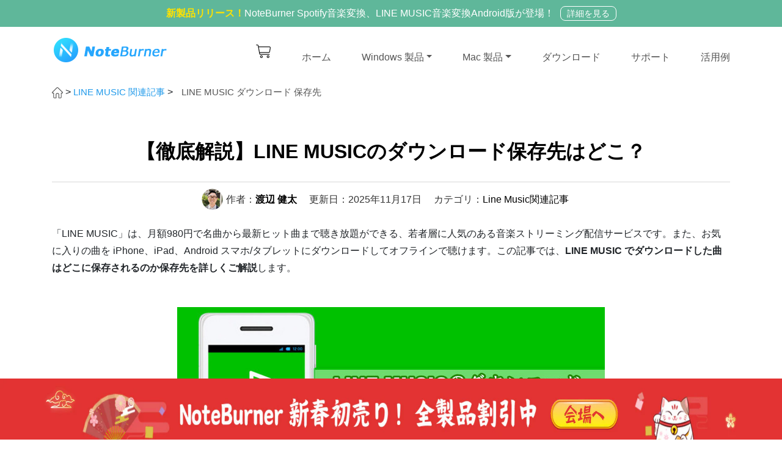

--- FILE ---
content_type: text/html; charset=utf-8
request_url: https://www.noteburner.jp/line-music/where-is-line-music-saved.html
body_size: 11279
content:
<!DOCTYPE html>
<html lang="ja">
  <head>
    <meta charset="utf-8">
    <meta http-equiv="X-UA-Compatible" content="IE=edge">
    <meta name="viewport" content="width=device-width, initial-scale=1">
    <meta name="keywords" lang="ja" content="LINE MUSIC ダウンロード 保存先, LINE MUSIC 保存先 どこ, line music 保存先 どこ iphone, line music 保存先 どこ android" />
    <meta name="description" lang="ja" content="LINE MUSICのダウンロード保存先はどこ？LINE MUSICはSD カードに保存できる？この記事では、LINE MUSICでダウンロードした曲はどこに保存されるかをご解説しています。" />
    <title>【徹底解説】LINE MUSICのダウンロード保存先はどこ？ | NoteBurner</title>
	<link rel="canonical" href="https://www.noteburner.jp/line-music/where-is-line-music-saved.html" />
	<meta property="og:locale" content="ja_JP" />
	<meta property="og:site_name" content="NoteBurner" />
	<meta property="og:type" content="website" />
	<meta property="og:title" content="【徹底解説】LINE MUSICのダウンロード保存先はどこ？| NoteBurner" />
	<meta property="og:description" content="LINE MUSICのダウンロード保存先はどこ？LINE MUSICはSD カードに保存できる？この記事では、LINE MUSICでダウンロードした曲はどこに保存されるかをご解説しています。" />
	<meta property="og:url" content="https://www.noteburner.jp/line-music/where-is-line-music-saved.html" />
	<meta property="og:image" content="https://www.noteburner.jp/new-images/articles/where-is-line-music-saved.jpg" />
	<meta name="twitter:card" content="summary_large_image" />
	<meta name="twitter:title" content="【徹底解説】LINE MUSICのダウンロード保存先はどこ？ | NoteBurner" />
	<meta name="twitter:description" content="LINE MUSICのダウンロード保存先はどこ？LINE MUSICはSD カードに保存できる？この記事では、LINE MUSICでダウンロードした曲はどこに保存されるかをご解説しています。" />
    <meta name="robots" content="index,follow,all" />
    <link rel="shortcut icon" href="/image-new/favicon.ico" type="image/x-icon" />
    <style type="text/css">@font-face {font-family:Open Sans;font-style:normal;font-weight:400;src:url(/cf-fonts/s/open-sans/5.0.20/cyrillic/400/normal.woff2);unicode-range:U+0301,U+0400-045F,U+0490-0491,U+04B0-04B1,U+2116;font-display:swap;}@font-face {font-family:Open Sans;font-style:normal;font-weight:400;src:url(/cf-fonts/s/open-sans/5.0.20/greek-ext/400/normal.woff2);unicode-range:U+1F00-1FFF;font-display:swap;}@font-face {font-family:Open Sans;font-style:normal;font-weight:400;src:url(/cf-fonts/s/open-sans/5.0.20/vietnamese/400/normal.woff2);unicode-range:U+0102-0103,U+0110-0111,U+0128-0129,U+0168-0169,U+01A0-01A1,U+01AF-01B0,U+0300-0301,U+0303-0304,U+0308-0309,U+0323,U+0329,U+1EA0-1EF9,U+20AB;font-display:swap;}@font-face {font-family:Open Sans;font-style:normal;font-weight:400;src:url(/cf-fonts/s/open-sans/5.0.20/latin-ext/400/normal.woff2);unicode-range:U+0100-02AF,U+0304,U+0308,U+0329,U+1E00-1E9F,U+1EF2-1EFF,U+2020,U+20A0-20AB,U+20AD-20CF,U+2113,U+2C60-2C7F,U+A720-A7FF;font-display:swap;}@font-face {font-family:Open Sans;font-style:normal;font-weight:400;src:url(/cf-fonts/s/open-sans/5.0.20/latin/400/normal.woff2);unicode-range:U+0000-00FF,U+0131,U+0152-0153,U+02BB-02BC,U+02C6,U+02DA,U+02DC,U+0304,U+0308,U+0329,U+2000-206F,U+2074,U+20AC,U+2122,U+2191,U+2193,U+2212,U+2215,U+FEFF,U+FFFD;font-display:swap;}@font-face {font-family:Open Sans;font-style:normal;font-weight:400;src:url(/cf-fonts/s/open-sans/5.0.20/greek/400/normal.woff2);unicode-range:U+0370-03FF;font-display:swap;}@font-face {font-family:Open Sans;font-style:normal;font-weight:400;src:url(/cf-fonts/s/open-sans/5.0.20/hebrew/400/normal.woff2);unicode-range:U+0590-05FF,U+200C-2010,U+20AA,U+25CC,U+FB1D-FB4F;font-display:swap;}@font-face {font-family:Open Sans;font-style:normal;font-weight:400;src:url(/cf-fonts/s/open-sans/5.0.20/cyrillic-ext/400/normal.woff2);unicode-range:U+0460-052F,U+1C80-1C88,U+20B4,U+2DE0-2DFF,U+A640-A69F,U+FE2E-FE2F;font-display:swap;}</style>
    <meta name="referrer" content="no-referrer">
<link rel="stylesheet" href="/css/bootstrap.min.css">
    <link rel="stylesheet" href="/css-new/common.css">
    <link rel="stylesheet" href="/css-new/header.css">
    <link rel="stylesheet" href="/css-new/Footer.css">
    <link rel="stylesheet" href="/css-new/ArticleDetails1.css">
	<link rel="stylesheet" href="/css-new/lang-select-author.css">

  <!-- Google Tag Manager -->
<script type="4dee4f9a441e0b9d901f6919-text/javascript">(function(w,d,s,l,i){w[l]=w[l]||[];w[l].push({'gtm.start':
new Date().getTime(),event:'gtm.js'});var f=d.getElementsByTagName(s)[0],
j=d.createElement(s),dl=l!='dataLayer'?'&l='+l:'';j.async=true;j.src=
'https://www.googletagmanager.com/gtm.js?id='+i+dl;f.parentNode.insertBefore(j,f);
})(window,document,'script','dataLayer','GTM-5R8W6B8');</script>
<!-- End Google Tag Manager -->
    </head>
  <body class="wrap" id="app">
        <!-- Google Tag Manager (noscript) -->
<noscript><iframe src="https://www.googletagmanager.com/ns.html?id=GTM-5R8W6B8"
height="0" width="0" style="display:none;visibility:hidden"></iframe></noscript>
<!-- End Google Tag Manager (noscript) -->
      <div class="toTopImg"><img src="/image-new/top.png" alt="ページの上部に戻る" /></div>
 <header class="header" style="overflow:hidden"><!-- #BeginLibraryItem "/Library/nav-new.lbi" -->
<div class="promo-banner">
    <p><span class="hint">新製品リリース！</span>NoteBurner Spotify音楽変換、LINE MUSIC音楽変換Android版が登場！<span class="promo-details-button"><a href="/products-android.html">詳細を見る</a></span></p>
</div>
<nav class="w1110 navbar navbar-expand-lg navbar-light">
<a class="navbar-brand" href="/"><img src="/image-new/logo.png" class="d-inline-block align-top" alt="NoteBurner のロゴ" /></a>
<div>
<a class="d-inline d-lg-none" href="/order.html"><img src="/image-new/buy_01.png" alt="ストア" /></a>
<button class="navbar-toggler" type="button" data-toggle="collapse" data-target="#navbarSupportedContent" aria-controls="navbarSupportedContent" aria-expanded="false" aria-label="Toggle navigation">
<span class="navbar-toggler-icon"></span>
</button>
</div>
<div class="collapse navbar-collapse" id="navbarSupportedContent">
<ul class="navbar-nav">
<li class="nav-item d-none d-lg-block"><a class="backgd-buy-Icon" href="/order.html"></a></li>
<li class="nav-item"><a class="nav-link" href="/">ホーム</a></li>
<li class="nav-item"><a class="nav-link dropdown-toggle" href="/products-win.html" role="button" data-toggle="dropdown" aria-haspopup="true" aria-expanded="false">Windows 製品</a>
<!-- dropdown -->
<div class="dropdown-menu d-lg-none" aria-labelledby="navbarDropdown">
<div class="dropdown-item product d-flex flex-row justify-content-start align-items-center">
<a class="title" href="/noteburner-music-one.html">NoteBurner Music One</a>
</div>
<div class="dropdown-item product d-flex flex-row justify-content-start align-items-center">
<a class="title" href="/amazon-music-recorder-for-windows.html">Amazon Music 変換ソフト</a>
</div>
<div class="dropdown-item product d-flex flex-row justify-content-start align-items-center">
<a class="title" href="/youtube-music-converter-for-windows.html">YouTube Music 変換ソフト</a>
</div>
<div class="dropdown-item product d-flex flex-row justify-content-start align-items-center">
<a class="title" href="/itunes-drm-audio-converter-for-windows.html">Apple Music 変換ソフト</a>
</div>
<div class="dropdown-item product d-flex flex-row justify-content-start align-items-center">
<a class="title" href="/spotify-music-converter-for-windows.html">Spotify 変換ソフト</a>
</div>
<div class="dropdown-item product d-flex flex-row justify-content-start align-items-center">
<a class="title" href="/line-music-converter-for-windows.html">LINE MUSIC 変換ソフト</a>
</div>
<div class="dropdown-item product d-flex flex-row justify-content-start align-items-center">
<a class="title" href="https://www.noteburner-video.jp/amazon-video-downloader-for-windows.html" target="_blank">Prime Video 動画ダウンローダー</a>
</div>
<div class="dropdown-item product d-flex flex-row justify-content-start align-items-center">
<a class="title" href="https://www.noteburner-video.jp/netflix-video-downloader-for-windows.html" target="_blank">Netflix 動画ダウンローダー</a>
</div>
<div class="dropdown-item product d-flex flex-row justify-content-start align-items-center">
<a class="title" href="https://www.noteburner-video.jp/youtube-video-downloader-for-windows.html" target="_blank">YouTube 動画ダウンローダー</a>
</div>
</div>
<!-- hover nav link -->
<div class="nav-link-detail">
<div class="d-flex flex-row justify-content-center">
<div class="nav-link-detail-1">
<div class="product-detail-title">音楽変換ソフト（Windows 版）</div>
<hr/>
<div class="product d-flex flex-row justify-content-start align-items-center">
<a class="title" href="/noteburner-music-one.html">NoteBurner Music One</a>
<img class="product-img" src="/image-new/Label_02.png" alt="新製品" />
<a href="https://www.noteburner.com/noteburner-music-one.exe" class="blue-btn click-download action-btn-small rounded-pill flex-row-center">無料体験</a>
<a href="#" onclick="if (!window.__cfRLUnblockHandlers) return false; window.open('https://www.syncios.com/ja/buy-nb-one.html', '_blank');" class="orange-btn click-buy action-btn-small rounded-pill flex-row-center" data-cf-modified-4dee4f9a441e0b9d901f6919-="">今購入</a>
</div>
<div class="product d-flex flex-row justify-content-start align-items-center">
<a class="title" href="/itunes-drm-audio-converter-for-windows.html">Apple Music 変換ソフト</a>
<img class="product-img" src="/image-new/Label_01.png" alt="超人気製品" />
<a href="https://www.noteburner.com/nb-audio-recorder.exe" class="blue-btn click-download action-btn-small rounded-pill flex-row-center">無料体験</a>
<a href="#" onclick="if (!window.__cfRLUnblockHandlers) return false; window.open('https://www.syncios.com/ja/buy-nb-apc-win.html', '_blank');" class="orange-btn click-buy action-btn-small rounded-pill flex-row-center" data-cf-modified-4dee4f9a441e0b9d901f6919-="">今購入</a>
</div>
<div class="product d-flex flex-row justify-content-start align-items-center">
<a class="title" href="/spotify-music-converter-for-windows.html">Spotify 変換ソフト</a>
<a href="https://www.noteburner.com/noteburner-sp-music-converter.exe" class="blue-btn click-download action-btn-small rounded-pill flex-row-center">無料体験</a>
<a href="#" onclick="if (!window.__cfRLUnblockHandlers) return false; window.open('https://www.syncios.com/ja/buy-nb-spc-win.html', '_blank');" class="orange-btn click-buy action-btn-small rounded-pill flex-row-center" data-cf-modified-4dee4f9a441e0b9d901f6919-="">今購入</a>
</div>
<div class="product d-flex flex-row justify-content-start align-items-center">
<a class="title" href="/youtube-music-converter-for-windows.html">YouTube Music 変換ソフト</a>
<a href="https://www.noteburner.com/noteburner-youtube-music-converter.exe" class="blue-btn click-download action-btn-small rounded-pill flex-row-center">無料体験</a>
<a href="/order-youtube-music-converter-for-windows.html" class="orange-btn click-buy action-btn-small rounded-pill flex-row-center">今購入</a>
</div>
<div class="product d-flex flex-row justify-content-start align-items-center">
<a class="title" href="/amazon-music-recorder-for-windows.html">Amazon Music 変換ソフト</a>
<a href="https://www.noteburner.com/noteburner-amazon-music-recorder.exe" class="blue-btn click-download action-btn-small rounded-pill flex-row-center">無料体験</a>
<a href="/order-amazon-music-recorder-for-windows.html" class="orange-btn click-buy action-btn-small rounded-pill flex-row-center">今購入</a>
</div>
<div class="product d-flex flex-row justify-content-start align-items-center">
<a class="title" href="/line-music-converter-for-windows.html">LINE MUSIC 変換ソフト</a>
<a href="https://www.noteburner.com/noteburner-line-music-converter.exe" class="blue-btn click-download action-btn-small rounded-pill flex-row-center">無料体験</a>
<a href="/order-line-music-converter-for-windows.html" class="orange-btn click-buy action-btn-small rounded-pill flex-row-center">今購入</a>
</div>

</div>
<div class="product nav-link-detail-3" style="margin:0 35px;">
<div class="product-detail-title">動画ダウンロードソフト（Windows 版）</div>
<hr/>
<div class="product d-flex flex-row justify-content-start align-items-center">
<a class="title" href="https://www.noteburner-video.jp/amazon-video-downloader-for-windows.html" target="_blank">Prime Video ダウンローダー</a>
<img class="product-img" src="/image-new/Label_01.png" alt="超人気製品" />
</div>
<div class="product d-flex flex-row justify-content-start align-items-center">
<a class="title" href="https://www.noteburner-video.jp/netflix-video-downloader-for-windows.html" target="_blank">Netflix ダウンローダー</a>
</div>
<div class="product d-flex flex-row justify-content-start align-items-center">
<a class="title" href="https://www.noteburner-video.jp/youtube-video-downloader-for-windows.html" target="_blank">YouTube 動画ダウンローダー</a>
</div>
</div>
<div class="nav-link-detail-2">
<div class="product-detail-title d-flex flex-row justify-content-start align-items-center">
<span><img src="/image-new/new.png" alt="注目される新製品" /><br/>新登場！NoteBurner Music One</span>
</div>
<p>史上最強のストリーミング音楽MP3変換ソフト！Apple Music、Amazon Music、Spotify、YouTube Music、LINE MUSICなど、8個の主要なサブスク音楽配信サービスから音楽をダウンロードし放題！</p>
<div class="flex-row-between" style="width:100%;">
<a href="#" onclick="if (!window.__cfRLUnblockHandlers) return false; window.open('https://www.syncios.com/ja/buy-nb-one.html', '_blank');" class="orange-btn click-buy flex-row-center action-btn-big rounded-pill" data-cf-modified-4dee4f9a441e0b9d901f6919-="">今購入</a>
<a href="/noteburner-music-one.html" class="blue-btn flex-row-center action-btn-big rounded-pill">詳細を見る</a>
</div>
</div>
</div>
</div>
</li>
<li class="nav-item"><a class="nav-link dropdown-toggle" href="/products.html" role="button" data-toggle="dropdown" aria-haspopup="true" aria-expanded="false">Mac 製品</a>
<!-- dropdown -->
<div class="dropdown-menu d-lg-none" aria-labelledby="navbarDropdown">
<div class="dropdown-item product d-flex flex-row justify-content-start align-items-center">
<a class="title" href="/mac-amazon-music-recorder.html">Amazon Music 変換ソフト</a>
</div>
<div class="dropdown-item product d-flex flex-row justify-content-start align-items-center">
<a class="title" href="/mac-youtube-music-converter.html">YouTube Music 変換ソフト</a>
</div>
<div class="dropdown-item product d-flex flex-row justify-content-start align-items-center">
<a class="title" href="/mac-itunes-drm-audio-converter.html">Apple Music 変換ソフト</a>
</div>
<div class="dropdown-item product d-flex flex-row justify-content-start align-items-center">
<a class="title" href="/mac-spotify-music-converter.html">Spotify 変換ソフト</a>
</div>
<div class="dropdown-item product d-flex flex-row justify-content-start align-items-center">
<a class="title" href="/mac-line-music-converter.html">LINE MUSIC 変換ソフト</a>
</div>
<div class="dropdown-item product d-flex flex-row justify-content-start align-items-center">
<a class="title" href="/noteburner-music-one.html">NoteBurner Music One</a>
</div>
<div class="dropdown-item product d-flex flex-row justify-content-start align-items-center">
<a class="title" href="https://www.noteburner-video.jp/mac-amazon-video-downloader.html" target="_blank">Prime Video 動画ダウンローダー</a>
</div>
<div class="dropdown-item product d-flex flex-row justify-content-start align-items-center">
<a class="title" href="https://www.noteburner-video.jp/mac-netflix-video-downloader.html" target="_blank">Netflix 動画ダウンローダー</a>
</div>
</div>
<!-- hover nav link -->
<div class="nav-link-detail">
<div class="d-flex flex-row justify-content-center">
<div class="nav-link-detail-1">
<div class="product-detail-title">音楽変換ソフト（Mac 版）</div>
<hr/>
<div class="product d-flex flex-row justify-content-start align-items-center">
<a class="title" href="/mac-itunes-drm-audio-converter.html">Apple Music 変換ソフト</a>
<img class="product-img" src="/image-new/Label_01.png" alt="超人気製品" />
<a href="https://www.noteburner.com/nb-audio-recorder.dmg" class="blue-btn click-download action-btn-small rounded-pill flex-row-center">無料体験</a>
<a href="#" onclick="if (!window.__cfRLUnblockHandlers) return false; window.open('https://www.syncios.com/ja/buy-nb-apc-mac.html', '_blank');" class="orange-btn click-buy action-btn-small rounded-pill flex-row-center" data-cf-modified-4dee4f9a441e0b9d901f6919-="">今購入</a>
</div>
<div class="product d-flex flex-row justify-content-start align-items-center">
<a class="title" href="/mac-youtube-music-converter.html">YouTube Music 変換ソフト</a>
<a href="https://www.noteburner.com/noteburner-youtube-music-converter.dmg" class="blue-btn click-download action-btn-small rounded-pill flex-row-center">無料体験</a>
<a href="/order-mac-youtube-music-converter.html" class="orange-btn click-buy action-btn-small rounded-pill flex-row-center">今購入</a>
</div>
<div class="product d-flex flex-row justify-content-start align-items-center">
<a class="title" href="/mac-amazon-music-recorder.html">Amazon Music 変換ソフト</a>
<a href="https://www.noteburner.com/noteburner-amazon-music-recorder.dmg" class="blue-btn click-download action-btn-small rounded-pill flex-row-center">無料体験</a>
<a href="/order-mac-amazon-music-recorder.html" class="orange-btn click-buy action-btn-small rounded-pill flex-row-center">今購入</a>
</div>
<div class="product d-flex flex-row justify-content-start align-items-center">
<a class="title" href="/mac-spotify-music-converter.html">Spotify 変換ソフト</a>
<a href="https://www.noteburner.com/noteburner-sp-music-converter.dmg" class="blue-btn click-download action-btn-small rounded-pill flex-row-center">無料体験</a>
<a href="#" onclick="if (!window.__cfRLUnblockHandlers) return false; window.open('https://www.syncios.com/ja/buy-nb-spc-mac.html', '_blank');" class="orange-btn click-buy action-btn-small rounded-pill flex-row-center" data-cf-modified-4dee4f9a441e0b9d901f6919-="">今購入</a>
</div>
<div class="product d-flex flex-row justify-content-start align-items-center">
<a class="title" href="/mac-line-music-converter.html">LINE MUSIC 変換ソフト</a>
<a href="https://www.noteburner.com/noteburner-line-music-converter.dmg" class="blue-btn click-download action-btn-small rounded-pill flex-row-center">無料体験</a>
<a href="/order-mac-line-music-converter.html" class="orange-btn click-buy action-btn-small rounded-pill flex-row-center">今購入</a>
</div>
<div class="product d-flex flex-row justify-content-start align-items-center">
<a class="title" href="/noteburner-music-one.html">NoteBurner Music One</a>
<img class="product-img" src="/image-new/Label_02.png" alt="新製品" />
<a href="https://www.noteburner.com/noteburner-music-one.dmg" class="blue-btn click-download action-btn-small rounded-pill flex-row-center">無料体験</a>
<a href="#" onclick="if (!window.__cfRLUnblockHandlers) return false; window.open('https://www.syncios.com/ja/buy-nb-one.html', '_blank');" class="orange-btn click-buy action-btn-small rounded-pill flex-row-center" data-cf-modified-4dee4f9a441e0b9d901f6919-="">今購入</a>
</div>
</div>
<div class="product nav-link-detail-3" style="margin:0 35px;">
<div class="product-detail-title">動画ダウンロードソフト（Mac 版）</div>
<hr/>
<div class="product d-flex flex-row justify-content-start align-items-center">
<a class="title" href="https://www.noteburner-video.jp/mac-amazon-video-downloader.html" target="_blank">Prime Video ダウンローダー</a>
<img class="product-img" src="/image-new/Label_01.png" alt="超人気製品" />
</div>
<div class="product d-flex flex-row justify-content-start align-items-center">
<a class="title" href="https://www.noteburner-video.jp/mac-netflix-video-downloader.html" target="_blank">Netflix ダウンローダー</a>
</div>
<div class="product d-flex flex-row justify-content-start align-items-center">
<a class="title" href="https://www.noteburner-video.jp/mac-youtube-video-downloader.html" target="_blank">YouTube 動画ダウンローダー</a>
</div>
</div>
<div class="nav-link-detail-2">
<div class="product-detail-title d-flex flex-row justify-content-start align-items-center">
<span><img src="/image-new/new.png" alt="注目される新製品" /><br/>新登場！NoteBurner Music One</span>
</div>
<p>史上最強のストリーミング音楽MP3変換ソフト！Apple Music、Amazon Music、Spotify、YouTube Music、LINE MUSICなど、8個の主要なサブスク音楽配信サービスから音楽をダウンロードし放題！</p>
<div class="flex-row-between" style="width:100%;">
<a href="#" onclick="if (!window.__cfRLUnblockHandlers) return false; window.open('https://www.syncios.com/ja/buy-nb-one.html', '_blank');" class="orange-btn click-buy flex-row-center action-btn-big rounded-pill" data-cf-modified-4dee4f9a441e0b9d901f6919-="">今購入</a>
<a href="/noteburner-music-one.html" class="blue-btn flex-row-center action-btn-big rounded-pill">詳細を見る</a>
</div>
</div>
</div>
</div>
</li>
<li class="nav-item"><a class="nav-link" href="/download.html">ダウンロード</a></li>
<li class="nav-item"><a class="nav-link" href="/help.html">サポート</a></li>
<li class="nav-item"><a class="nav-link" href="/guide.html">活用例</a></li>
</ul>
</div>
</nav><!-- #EndLibraryItem --></header>
<div class="body-box">
        <div class="float-top">
          <div class="float-box flex-row-between">
            <h4>NoteBurner LINE MUSIC Converterを無料お試し</h4>
            <div class="flex-row-start">
                <a href="https://www.noteburner.com/noteburner-line-music-converter.exe" class="click-download green-btn btn" style="margin-right:20px;">
                  <span>ダウンロード</span>
                  <img src="/image-new/button_win.png" alt="NoteBurner LINE MUSIC Converter for Windowsをダウンロードする" />
                </a>
                <a href="https://www.noteburner.com/noteburner-line-music-converter.dmg" class="click-download blue-btn btn">
                  <span>ダウンロード</span>
                  <img src="/image-new/button_mac.png" alt="NoteBurner LINE MUSIC Converter for Macをダウンロードする" />
                </a>
            </div>
          </div>
        </div>
        <div class="artDet-title flex-row-start">
           <p><a href="/"><img src="/image-new/home.png" alt="ホーム" /></a> &gt; <a class="faq-cut-active" href="/line-music/">LINE MUSIC 関連記事</a> &gt; <label class="artDet-top-nav">LINE MUSIC ダウンロード 保存先</label></p>
        </div>
        <div class="artDet-content-box">
		
		<h1>【徹底解説】LINE MUSICのダウンロード保存先はどこ？</h1>
        <div class="ainfo">
			<div class="ainfo-item author-ainfo">
				<img src="/image-new/avatar/watanabekenta.jpg" alt="渡辺 健太" class="author-avatar-s">
				<span>作者：<span class="author"><a href="#writer">渡辺 健太</a></span></span>
			</div>
			<div class="ainfo-item">
				<span>更新日：2025年11月17日</span>
			</div>
			<div class="ainfo-item">
				<span>カテゴリ：<a href="/line-music/">Line Music関連記事</a></span>
			</div>
		</div>
		<p>「LINE MUSIC」は、月額980円で名曲から最新ヒット曲まで聴き放題ができる、若者層に人気のある音楽ストリーミング配信サービスです。また、お気に入りの曲を iPhone、iPad、Android スマホ/タブレットにダウンロードしてオフラインで聴けます。この記事では、<strong>LINE MUSIC でダウンロードした曲はどこに保存されるのか保存先を詳しくご解説</strong>します。</p>
		
            <div class="artdet-imgs-box"><img src="/new-images/articles/where-is-line-music-saved.jpg" alt="LINE MUSICのダウンロード保存先はどこ" /></div>
            
            <div class="directory">
            <span class="box-title">目次</span>
            <ul>
            <li><a href="#part1">LINE MUSIC のダウンロード保存先【iPhone】</a></li>
            <li><a href="#part2">LINE MUSIC のダウンロード保存先【Android】</a>
			　　<ul>
			        <li><a href="#part2-1">本体に保存する</a></li>
					<li><a href="#part2-2">SD カードに保存する</a></li>
			    </ul>
			</li>
            <li><a href="#part3">LINE MUSIC のダウンロード保存先【Windows・Mac】</a></li>
			<li><a href="#part4">まとめ</a></li>
            </ul>
            </div>
			
            <hr class="cp_line" />
			
			<h2><a name="part1"></a>LINE MUSIC のダウンロード保存先【iPhone】</h2>
			<p><strong>iPhone で LINE MUSIC の曲をダウンロードするには、ダウンロードしたい曲の右側にある「・・・」をタップし、「曲を保存」を選択すればダウンロードが開始</strong>されます。アルバムやプレイリストの場合、<strong>アルバムまたはプレイリストの詳細画面にある「↓」をタップすることで、一括ダウンロード</strong>できます。画像付きの解説は<a href="/line-music/how-to-download-line-music.html">こちらの記事</a>を参考にしてください。</p>
			<p>iPhone でダウンロードした LINE MUSIC の曲は iPhone 本体に保存する形となっています。そして、iOS の仕様により、LINE MUSIC アプリ内でダウンロードした曲は暗号化ファイルとして隠されているため、<strong>iPhone で LINE MUSIC のダウンロード保存先を確認したり、保存先を変更したりすることはできません</strong>。</p>
			
			<hr class="cp_line" />
			
			<h2><a name="part2"></a>LINE MUSIC のダウンロード保存先【Android】</h2>
			<p>Android スマホ/タブレットで LINE MUSIC から曲をダウンロードする手順は、iPhone でダウンロードする手順はと全く同じです。</p>
			
			<hr class="cp_line" />
			
			<h3><a name="part2-1"></a>本体に保存する</h3>
			<p><strong>Android で LINE MUSIC の曲をダウンロードするには、LINE MUSIC アプリを開いて、ダウンロードしたい曲の右側にある「・・・」をタップし、「曲を保存」を選択すればダウンロードが開始</strong>されます。アルバムやプレイリストの場合、<strong>アルバムまたはプレイリストの詳細画面にある「↓」をタップすることで、一括ダウンロード</strong>できます。これでダウンロードされた曲は暗号化ファイルとして Android 本体に保存されます。</p>			
			
			<h3><a name="part2-2"></a>SD カードに保存する</h3>
			
			<p>残念ですが、LINE MUSIC のダウンロード設定には、保存先を SD カードへ変更することができません。ただし、<strong>専門のソフトを使うことで、LINE MUSIC の曲を汎用性の高い MP3形式で保存しておけば、手軽に SD カードに保存</strong>できます。</p>
			
			<p><b>関連記事：</b><a href="/line-music/how-to-save-line-music-to-microsd-card.html">LINE MUSIC の音楽を SD カードに入れて聞く方法</a></p>
			
			<hr class="cp_line" />
			
			<h3><a name="part3"></a>LINE MUSIC のダウンロード保存先【Windows・Mac】</h3>
			
			<p><strong>LINE MUSIC は Windows パソコンまたは Mac 専用のアプリがないため、Windows / Mac に LINE MUSIC の曲をダウンロードするには、特化したソフトを使う必要があります。</strong>ここでは、<strong>LINE MUSIC の曲のダウンロード保存に特別設計された <a href="/line-music-converter-for-windows.html">NoteBurner LINE MUSIC Converter</a> </strong>をお勧めしたいと思います。</p>
			<p><b>関連記事：</b><a href="/line-music/how-to-listen-line-music-on-pc.html">PC で LINE MUSIC の音楽を聞く2つの方法</a></p>
			<p>この <a href="/line-music-converter-for-windows.html">NoteBurner LINE MUSIC Converter</a> は、Web 版 LINE MUSIC を搭載しており、LINE MUSIC アカウントでログインすれば、LINE MUSIC で配信される曲やアルバム、プレイリストなどをダウンロードし、高音質の <strong>MP3、AAC、WAV、FLAC、AIFF</strong> ファイルに変換して保存できます。<strong>曲のタグ情報もそのまま保持</strong>します。それだけではなく、<strong>最大10倍の変換速度</strong>で、一曲は約三十秒で変換済ませます。非常に使いやすくて役に立つソフトです。</p>
            <div class="feature_box">
            <div class="row pad20">
            <div class="col-xs-12 col-md-3">
            <img src="/image-new/line-music-logo.png" alt="NoteBurner LINE MUSIC Converterのロゴ" />
            </div>
            <div class="col-xs-12 col-md-6">
           <h5>NoteBurner LINE MUSIC Converter のできること</h5>
          <ul class="line01">
            <li><span></span>LINE MUSIC の曲を Windows / Mac にダウンロード保存。</li>
            <li><span></span>LINE MUSIC の曲を MP3、AAC、WAV、FLAC、AIFF、ALAC に変換可能。</li>
            <li><span></span>自動タグ付け！曲名、アルバム、アーティストなどを保持。</li>
            <li><span></span>最大10倍速の変換に対応。</li>
            <li><span></span>日本語対応。Windows 版と Mac 版も提供。</li>
          </ul>
          </div>
          <div class="col-xs-12 col-md-3">
            <a href="https://www.noteburner.com/noteburner-line-music-converter.exe" class="click-download green-btn btn mrg20">
              <span>ダウンロード</span>
              <img src="/image-new/button_win.png" alt="NoteBurner LINE MUSIC Converter for Windowsをダウンロードする" />
            </a>
            <a href="https://www.noteburner.com/noteburner-line-music-converter.dmg" class="click-download blue-btn btn mrg20">
              <span>ダウンロード</span>
              <img src="/image-new/button_mac.png" alt="NoteBurner LINE MUSIC Converter for Macをダウンロードする" />
            </a>
           <div class="artDet-availability">ウィルスなし、安全性確認済</div>
          </div>
         </div> 
        </div>

        <p>では、<a href="/line-music-converter-for-windows.html">NoteBurner LINE MUSIC Converter</a> を使って、Windows / Mac に LINE MUSIC の音楽をダウンロードする手順をご紹介します。早速、ソフトを Windows パソコンまたは Mac にダウンロードしてインストールしておきましょう。</p>
        <p>実行後の画面には、製品マニュアルの操作ビデオが表示されます。ここに、ビデオの下にある<b>「Line Music Web Player を開く」</b>ボタンをクリックして、自分の LINE アカウントをログインします。次は、下記の操作流れを参考にしてください。</p>
        <div class="contaienr artDet-step-one">
          <div class="row">
            <div class="col-xs-12 col-md-6 artDet-step-title">
              <h4><span class="circle-step">Step 1</span>出力先フォルダを設定する</h4>
			  <p>LINE MUSIC の音楽を変換するする前に、画面右上にある<b>歯車マーク</b>をクリックして、設定ウィンドウを開きます。出力形式には MP3、AAC、WAV、FLAC、AIFF5つの音声ファイル形式がありますが、自分のニーズに合った出力ファイル形式を一つ選択しましょう。そして、<strong>出力先フォルダを指定</strong> します。</p>
              <p>また、<b>出力フォルダを整理</b>という機能を利用すれば、変換された曲はアルバムやアーティストなどによって自動的に分類されます。</p>
            </div>
            <div class="col-xs-12 col-md-6">
              <img src="/new-images/articles/line-music-setting-to-mp3.jpg" alt="LINE MUSICの曲をダウンロードする前に出力先フォルダを設定する" />
            </div>
          </div>
        </div>
        <div class="contaienr artDet-step-one">
          <div class="row">
            <div class="col-xs-12 col-md-6 artDet-step-title">
              <h4><span class="circle-step">Step 2</span>ダウンロードしたい LINE MUSIC の音楽を追加する</h4>
              <p>メイン操作画面で、ダウンロードしたい LINE MUSIC の曲、アルバム、またはプレイリストを開いて、右下に<strong>音符のマーク</strong>をクリックします。すると、ダウンロードが可能な曲が自動的に識別され、変換リストに追加できます。</p>
              <p><span>ヒント：</span>左上部にある検索ボックスを利用して、ダウンロードしたい曲の名前、またはアーティストのクイック検索をすることも可能です。</p>
            </div>
            <div class="col-xs-12 col-md-6">
              <img src="/new-images/articles/add-line-music.jpg" alt="PC/MacにダウンロードしたいLINE MUSICの音楽を追加する" />
            </div>
          </div>
        </div>
        <div class="contaienr artDet-step-one">
          <div class="row">
            <div class="col-xs-12 col-md-6 artDet-step-title">
              <h4><span class="circle-step">Step 3</span>ダウンロードを開始する</h4>
              <p>追加ウィンドウで、ダウンロードしたい LINE MUSIC の曲を確認してから、下部にある<strong>「変換」</strong>ボタンをクリックしてください。すると、自動的にダウンロードと変換が行われます。しばらく待つと変換が完了します。変換完了後、上に<strong>時計のようなアイコン</strong>をクリックして、変換履歴を確認します。</p>
			  <p>変換履歴画面で、曲ファイルをクリックすると、曲を再生できます。また、フォルダのアイコンをクリックしてダウンロードされた LINE MUSIC の音楽の保存場所が開かれます。これで、LINE MUSIC の曲を Windows / Mac にダウンロード保存完了です。</p>
            </div>
            <div class="col-xs-12 col-md-6">
              <img src="/new-images/articles/converting-line-music.jpg" alt="LINE MUSICのダウンロードを開始する" />
            </div>
          </div>
        </div>
		
        <h2><a name="part4"></a>まとめ</h2>
        <p>以上、LINE MUSIC の曲のダウンロードする方法とダウンロードした曲の保存先はどこかについて説明しました。</p>
		<p>LINE MUSIC の曲を Android / iOS 端末または Windows / Mac にダウンロードしておけば、Wi-Fi 環境がなくても通信量を気にせず音楽を楽しむことができます。LINE MUSIC でよく音楽を楽しんでいる方は、ぜひダウンロードする機能を活用してください。</p>
		<p><strong>LINE MUSIC から自分の好きな曲を永久に保存したいとお考えの方には、<a href="/line-music-converter-for-windows.html">NoteBurner LINE MUSIC Converter</a> がおすすめです。</strong></p>
		<h3>NoteBurner LINE MUSIC Converter を使うメリットとは？</h3>
		<p>NoteBurner LINE MUSIC Converter は使いやすくて高音質な LINE MUSIC 変換できるソフトであり、LINE MUSIC からお気に入りの音楽をダウンロードして MP3 や AAC、WAV、FLAC、AIFF、ALACなどに変換できます。<strong>変換された LINE MUSIC の曲はパソコンではなく、スマホやウォークマンなどに導入してオフラインでも再生できます。</strong>もちろん、LINE MUSIC を<strong>解約しても、このソフトでダウンロードした曲はいつでも、どこでも聞けます。</strong></p>
		<p>さらに、NoteBurner LINE MUSIC Converter は Web 版 LINE MUSIC を埋め込み、LINE MUSIC の配信されている曲をオンラインで再生できて、<strong>PC 専用 LINE MUSIC アプリとして日々使われることも可能になります。</strong></p>
		<p>なお、NoteBurner LINE MUSIC Converter は有料ソフトで、一か月間ライセンスを買うには <strong>1,980円（税抜き）</strong>かかります。ただし、<strong>音楽アルバム CD 一枚の価格で、数千万曲までもダウンロード保存できるなんて、とんでもないことですよ。</strong>また、無料体験で各曲1分しか変換できませんが、着うたや BGM の利用のためにはお金を使わない無料体験版が十分です。無料体験版のダウンロードと有料版の購入はこちらです。</p> 
        <div class="artDet-download">
          <div class="container artDet-download-buttons">
            <div class="row">
              <div class="col-xs-12 col-lg-6">
                <a class="download-type">NoteBurner LINE MUSIC Converter for Windows:</a>
                <div class="flex-row-start artDet-buttons">
                  <a href="https://www.noteburner.com/noteburner-line-music-converter.exe" class="click-download green-btn btn" style="margin-right:20px;">
                    <span>ダウンロード</span>
                    <img src="/image-new/button_win.png" alt="NoteBurner LINE MUSIC Converter for Windows をダウンロードする" />
                  </a>
                  <a href="/order-line-music-converter-for-windows.html" class="click-buy normal-btn btn" style="color:#000">
                    <span>今すぐ購入</span>
                    <img src="/image-new/button_buy_02.png" alt="NoteBurner LINE MUSIC Converter for Windows を購入する" />
                  </a>
                </div>
              </div>
              <div class="col-xs-12 col-lg-6 artDet-btn-box">
                <a class="download-type">NoteBurner LINE MUSIC Converter for Mac:</a>
                <div class="flex-row-start artDet-buttons">
                    <a href="https://www.noteburner.com/noteburner-line-music-converter.dmg" class="click-download blue-btn btn" style="margin-right:20px;">
                      <span>ダウンロード</span>
                      <img src="/image-new/button_mac.png" alt="NoteBurner LINE MUSIC Converter for Mac をダウンロードする" />
                    </a>
                    <a href="/order-mac-line-music-converter.html" class="click-buy normal-btn btn" style="color:#000">
                      <span>今すぐ購入</span>
                      <img src="/image-new/button_buy_02.png" alt="NoteBurner LINE MUSIC Converter for Mac を購入する" />
                    </a>
                </div>
              </div>
            </div>
          </div>
        </div>
            <p> ※ LINE ミュージックなどの音楽配信サービスのコンテンツは著作権を有しています。あくまで個人の鑑賞用であり、無断での転用は禁じられています。また、NoteBurner は LINE ミュージックと提携は結んでおらず、こちらのコンテンツはお客様の使いやすさ向上のためのページであり、本製品を宣伝するものでは一切ございませんのでご了承ください。</p>
            
            <p>※音楽の録音につきましては、動作検証がされておりますが、LINE ミュージックの仕様は日々変更されており、すべての環境での音楽保存を保証するものではございません。</p>
            <h5 id="writer">執筆者</h5>
        <div class="p-authorBox">
            <div class="p-authorBox__l">
                <img alt="渡辺健太のアバター" src="/image-new/avatar/watanabekenta.jpg" class="avatar" />
                <a href="/writer/watanabekenta.html" class="p-authorBox__name">渡辺 健太</a>
            </div>
            <div class="p-authorBox__r">
                <p class="p-authorBox__desc">
					<b>10年以上の執筆経験を持つ / 音楽ストリーミング愛好家 / 熱心な研究者</b><br>
                    渡辺 健太さんは、音楽ストリーミングサービスの専門家であり、特にApple Music、YouTube Music、Spotify、LINE MUSIC、Amazon Musicなどに精通しています。彼は、長年にわたり多様な音楽配信サービスを利用してきた豊富な経験を持ち、その知識と情熱を活かして執筆しています。渡辺さんは、業界の最新動向や技術開発に常に目を光らせ、最新かつ関連性の高い洞察を提供することで、読者にとって役立つ情報を届けています。
                </p>
            </div>
        </div>
		<hr class="cp_line" />
            
		<div class="tb motto">
<div class="tc"><img src="/new-images/en/convert-amazon-music.png" width="300" height="300" alt="Amazon Music を MP3 に変換するためのソフト" /></div>
<div class="tc">
<h3>Amazon Music Converter</h3>
<span class="bl">史上最強の Amazon Music 変換ソフト！Amazon Music で聴ける曲を録音して高音質の MP3、AAC、WAV、FLAC、AIFF ファイルに変換！さらに、曲の ID タグ情報も保持したまま！</span><br/><a href="/amazon-music-recorder-for-windows.html"><i class="goformore"></i> 詳細を見てみる &gt;&gt;</a></div>
</div>
		<div class="artDet-footer-box ">
        <h5>関連する記事</h5>
        <div class="row ">
          <div class="col-xs-12 col-md-6 ">
            <ul>
              <li><span></span><a href="/amazon-music/burn-prime-music-to-cd.html">Prime Music を CD に焼く方法</a></li>
              <li><span></span><a href="/apple-music/how-to-burn-apple-music-to-cd.html">Apple Music を CD に焼く方法</a></li>
              <li><span></span><a href="/spotify-music/how-to-burn-spotify-music-to-cd.html">Spotify を CD に焼く方法</a></li>
			  <li><span></span><a href="/amazon-music/convert-amazon-music-unlimited-to-mp3.html">Amazon Music Unlimited を MP3 に変換</a></li>
              <li><span></span><a href="/apple-music/save-apple-music-in-mp3.html">Apple Music を MP3 に変換</a></li>
              <li><span></span><a href="/spotify-music/how-to-convert-spotify-music-to-mp3.html">Spotify で聴ける曲を MP3 に変換</a></li>
            </ul>
          </div>
          <div class="col-xs-12 col-md-6 ">
            <ul>
              <li><span></span><a href="/amazon-music/copy-prime-music-to-usb.html">Prime Music を USB メモリにコピー</a></li>
			  <li><span></span><a href="/apple-music/how-to-transfer-apple-music-to-usb.html">Apple Music を USB メモリにコピー</a></li>
              <li><span></span><a href="/spotify-music/how-to-copy-spotify-music-to-usb.html">Spotify での音楽 USB メモリにコピー</a></li>
              <li><span></span><a href="/apple-music/copy-apple-music-to-sd-card.html">SD カードに Apple Music での音楽を入れる方法</a></li>
              <li><span></span><a href="/spotify-music/how-to-save-spotify-music-to-microsd-card.html">Spotify での曲を SD カードに入れる</a></li>
              <li><span></span><a href="/amazon-music/convert-prime-music-to-mp3.html">Amazon Prime Music を MP3 でダウンロードする方法</a></li>
            </ul>
          </div>
        </div>
      </div>

        </div>
      </div><!-- #BeginLibraryItem "/Library/new-footer.lbi" -->
<footer class="faq-bottom-box">
      <div class="body-box container faq-bottom-content">
        <div class="row">
        <div class="footer-list-box col-xs-12 col-md-6 col-lg-3">
          <div class="footer-list-title">カタログ</div>
          <ul class="list-item-box">
              <li><a href="/noteburner-music-one.html">NoteBurner Music One<img src="/image-new/Label_02.png" alt="新製品" /></a></li>
              <li><a href="/itunes-drm-audio-converter-for-windows.html">Apple Music変換ソフト</a></li>
              <li><a href="/amazon-music-recorder-for-windows.html">Amazon Music変換ソフト</a></li>
              <li><a href="/spotify-music-converter-for-windows.html">Spotify変換ソフト</a></li>
			  <li><a href="/youtube-music-converter-for-windows.html">YouTube Music変換ソフト</a></li>
              <li><a href="/line-music-converter-for-windows.html">LINE MUSIC変換ソフト </a></li>
			  <li><a href="https://www.noteburner-video.jp/netflix-video-downloader-for-windows.html" target="_blank">Netflix動画ダウンローダー</a></li>
			  <li><a href="https://www.noteburner-video.jp/amazon-video-downloader-for-windows.html" target="_blank">Prime Videoダウンローダー</a></li>
              <li><a href="/products-win.html">Windows対応ソフトウェア一覧</a></li>
              <li><a href="/products.html">Mac対応ソフトウェア一覧</a></li>
            </ul>
        </div>
        <div class="footer-list-box col-xs-12 col-md-6 col-lg-4">
          <div class="footer-list-title">製品の実用テクニック</div>
          <ul class="list-item-box">
            <li><a href="/apple-music/how-to-convert-apple-music-to-mp3.html">Apple MusicをMP3に変換する方法</a></li>
            <li><a href="/apple-music/how-to-convert-apple-music-to-mp3.html">Apple MusicをCDに焼く方法</a></li>
            <li><a href="/spotify-music/how-to-convert-spotify-music-to-mp3.html">SpotifyをMP3に変換する方法</a></li>
            <li><a href="/amazon-music/convert-amazon-music-unlimited-to-mp3.html">Amazon MusicをMP3に変換する方法</a></li>
            <li><a href="/amazon-music/convert-prime-music-to-mp3.html">Prime MusicをMP3に変換する方法</a></li>
            <li><a href="/youtube-music/3-ways-to-download-youtube-music.html">YouTube の音楽をMP3に変換する方法</a></li>
            <li><a href="/line-music/convert-line-music-to-mp3.html">LINE MUSICをMP3に変換する方法</a></li>
          </ul>
          <div class="footer-right-support">
            <div>
                <div class="footer-list-title">サポート</div>
                <ul class="list-item-inline">
                    <li><a href="/help.html">ヘルプセンター</a></li>
                    <li><a href="/order.html">購入センター</a></li>
                    <li><a href="/faqs.html">よくあるご質問</a></li>
                    <li><a href="/refund-policy.html">返金ポリシー</a></li>
                </ul>
            </div>
          </div>
        </div>
        <div class="footer-languages col-xs-12 col-md-12 col-lg-5">
            <figure>
              <a href="/time-sales/"><img src="/time-sales/images/noteburner-timesale-bottom.png" style="max-width:100%" alt="NoteBurner クリスマスセール開催中" /></a>
            </figure>
            <div class="footer-right-support">
            <div>
                <ul class="list-item-box">
                    <li><a href="/free-license.html">無料ライセンスキーを獲得する方法</a></li>
                    <li><a href="/download.html">最新バージョンをダウンロードする</a></li>
                </ul>
            </div>
            </div>
            <div class="footer-list-title flex-row-start footer-community">SNSフォロー
            <a href="https://www.facebook.com/NoteBurnerofficialjp-1553142418131332/" target="_blank" class="footer-f"></a>
            <a href="https://twitter.com/NoteBurnerJP" target="_blank" class="footer-t"></a>
            <a href="https://www.youtube.com/@NoteBurnerJapan" target="_blank" class="footer-y"></a>
          </div>
            <div class="flex-row-start language-selector">
                <div class="selector-wrapper">
                    <span class="fw-bold mr-20">言語</span>
                    <span class="current-language">日本語 <span class="arrow-down">&#9660;</span></span>
                    <ul>
                        <li><a href="https://www.noteburner.com/en1/" target="_blank">English</a></li>
                        <li><a href="https://www.noteburner.fr/" target="_blank">Français</a></li>
                        <li><a href="https://www.noteburner.de/" target="_blank">Deutsch</a></li>
                        <li><a href="https://www.noteburner.es/" target="_blank">Español</a></li>
                    </ul>
                </div>
            </div>
            </div>
          </div>
    </div>
      
    <div class="footer-version-box flex-col-center">
      <div style="color:#909090;text-align:center;">Copyright &copy; 2006-2026 NoteBurner Inc. All Rights Reserved.</div>
      <div class="footer-about-box">
        <a href="/">ホーム</a>
        <span>|</span>
        <a href="/about.html">会社情報</a>
        <span>|</span>
        <a href="/contact.html">お問い合わせ</a>
        <span>|</span>
        <a href="/privacy.html">プライバシーポリシー</a>
        <span>|</span>
        <a href="/sitemap.html">サイトマップ</a>
		<span>|</span>
        <a href="https://www.noteburner-video.jp/" target="_blank">Netflix・Amazon録画</a>
        <span>|</span>
		<a href="https://www.samemovie.jp/" target="_blank">Disney+・Hulu録画</a>
        <span>|</span>
        <a href="https://www.any-video-converter.jp/" target="_blank">動画変換</a>
		<span>|</span>
		<a href="https://www.avclabs.jp/" target="_blank">AI動画高画質化</a>
      </div>
      </div>
    <script src="/js/dl-redirect.js" type="4dee4f9a441e0b9d901f6919-text/javascript"></script>
    <script src="/js/install_guide.js" type="4dee4f9a441e0b9d901f6919-text/javascript"></script>
</footer>
<!-- banner entrance -->
<link rel="stylesheet" href="/css-new/bot-banner.css">	
<div class="jw-special-entrance jw-special-entrance--bottom">
<div class="wrapper">
<a class="url" href="/time-sales/" id="click-banner-bottom">
<picture>
<source type="image/webp" srcset="/time-sales/images/entrance-m.webp" media="(max-width: 750px)">
<source type="image/jpg" srcset="/time-sales/images/entrance-m.jpg" media="(max-width: 750px)">
<source type="image/webp" srcset="/time-sales/images/entrance.webp 1x, /time-sales/images/entrance@2x.webp 2x">
<img class="img" src="/time-sales/images/entrance.jpg" srcset="/time-sales/images/entrance@2x.jpg 2x" alt="NoteBurner クリスマスセール" height="100" width="1920">
</picture>
</a>
<span class="close" onclick="if (!window.__cfRLUnblockHandlers) return false; JwSpecialEntrance.closeBanner();" data-cf-modified-4dee4f9a441e0b9d901f6919-=""></span>
</div>
</div>
<script src="/js/banner.js" type="4dee4f9a441e0b9d901f6919-text/javascript"></script>
<!-- banner end -->	<!-- #EndLibraryItem --><script src="/js-new/jquery.min.js" type="4dee4f9a441e0b9d901f6919-text/javascript"></script>
<script src="https://cdnjs.cloudflare.com/ajax/libs/popper.js/1.14.7/umd/popper.min.js" integrity="sha384-UO2eT0CpHqdSJQ6hJty5KVphtPhzWj9WO1clHTMGa3JDZwrnQq4sF86dIHNDz0W1" crossorigin="anonymous" type="4dee4f9a441e0b9d901f6919-text/javascript"></script>
<script src="https://stackpath.bootstrapcdn.com/bootstrap/4.3.1/js/bootstrap.min.js" integrity="sha384-JjSmVgyd0p3pXB1rRibZUAYoIIy6OrQ6VrjIEaFf/nJGzIxFDsf4x0xIM+B07jRM" crossorigin="anonymous" type="4dee4f9a441e0b9d901f6919-text/javascript"></script>
<script type="4dee4f9a441e0b9d901f6919-text/javascript">
  $(".toTopImg").on('click', function () {
    console.log('sdfsd')
      $("html,body").animate({scrollTop:0}, 200);
    })
   $(document).ready(function () {
      $('.dropdown-toggle').on('click', function () {
        console.log('click')
        var currentWidth = document.body.clientWidth
        if (currentWidth < 992) {
          return
        } else {
          console.log(2, this.href)
          window.location.href = this.href
        }
      })
    })
    $(window).scroll(function(event){
      // console.log($(document).scrollTop())
      var currentWidth = document.body.clientWidth
      var scrollTop = $(document).scrollTop()
      if (scrollTop >= 100 && currentWidth >= 992) {
        // $('.float-top').css('display', 'block')
        $('.float-top').slideDown()
      } else {
        // $('.float-top').css('display', 'none')
        $('.float-top').slideUp()
      }
    })
</script>
<script src="/cdn-cgi/scripts/7d0fa10a/cloudflare-static/rocket-loader.min.js" data-cf-settings="4dee4f9a441e0b9d901f6919-|49" defer></script></body>
</html>

--- FILE ---
content_type: text/css
request_url: https://www.noteburner.jp/css-new/common.css
body_size: 1049
content:
* {
  font-family: Roboto,"Droid Sans","ヒラギノ角ゴ ProN W3","Hiragino Kaku Gothic ProN","メイリオ",Meiryo,"Noto Sans JP",sans-serif;
  font-size: 16px;
  -webkit-font-smoothing: antialiased;
  -moz-osx-font-smoothing: grayscale;
}
html,body {
  overflow-x: hidden;
}
.w1110 {
  max-width: 1150px;
  padding: 0 20px;
  margin: auto;
}

.font-verdana{
  font-family: Verdana, serif;
}

.flex-row-start {
  display: -moz-box;  /* Firefox */
  display: -ms-flexbox;    /* IE10 */
  display: -webkit-box;    /* Safari */
  display: -webkit-flex;
  display: flex;
  flex-flow: row nowrap;
  justify-content: flex-start;
  align-items: center;
}

.flex-row-center {
  display: -moz-box;  /* Firefox */
  display: -ms-flexbox;    /* IE10 */
  display: -webkit-box;    /* Safari */
  display: -webkit-flex;
  display: flex;
  flex-flow: row nowrap;
  justify-content: center;
  align-items: center;
}

.flex-row-end {
  display: -moz-box;  /* Firefox */
  display: -ms-flexbox;    /* IE10 */
  display: -webkit-box;    /* Safari */
  display: -webkit-flex;
  display: flex;
  flex-flow: row nowrap;
  justify-content: flex-end;
  align-items: center;
}

.flex-row-between {
  display: -moz-box;  /* Firefox */
  display: -ms-flexbox;    /* IE10 */
  display: -webkit-box;    /* Safari */
  display: -webkit-flex;
  display: flex;
  flex-flow: row nowrap;
  justify-content: space-between;
  align-items: center;
}

.flex-col-center {
  display: -moz-box;  /* Firefox */
  display: -ms-flexbox;    /* IE10 */
  display: -webkit-box;    /* Safari */
  display: -webkit-flex;
  display: flex;
  flex-flow: column nowrap;
  align-items: center;
  justify-content: center;
}

.flex-col-start {
  display: -moz-box;  /* Firefox */
  display: -ms-flexbox;    /* IE10 */
  display: -webkit-box;    /* Safari */
  display: -webkit-flex;
  display: flex;
  flex-flow: column nowrap;
  justify-content: flex-start;
  align-items: center;
}

.flex-col-end {
  display: -moz-box;  /* Firefox */
  display: -ms-flexbox;    /* IE10 */
  display: -webkit-box;    /* Safari */
  display: -webkit-flex;
  display: flex;
  flex-flow: column nowrap;
  justify-content: flex-end;
  align-items: center;
}

.flex-col-between {
  display: -moz-box;  /* Firefox */
  display: -ms-flexbox;    /* IE10 */
  display: -webkit-box;    /* Safari */
  display: -webkit-flex;
  display: flex;
  flex-flow: column nowrap;
  justify-content: space-between;
  align-items: center;
}

.full-content {
  height: 100%;
  width: 100%;
}

.text-ellipsis {
  overflow: hidden;
  white-space: nowrap;
  text-overflow: ellipsis;
}
.body-box{
  width:100%;
  margin:auto;
  padding:0 20px;
}
.toTopImg{
  position:fixed;
  right:15px;
  bottom:15px;
  cursor:pointer;
  z-index: 100;
}
.toTopImg img{
  width:30px;
  height:30px;
}

/*btn*/
.btn{
  text-decoration: none;
  font-size: 18px;
  padding: 0;
  text-align: center;
  display: flex;
  align-items: center;
  justify-content: space-between;
}
/*
.btn img{
  margin-right: 12%;
}*/
.btn span, .btn:focus span{
  text-align: center;
  width: 100%;
  font-size: 14px;
  flex: 1;
}
.btn:hover{
  text-decoration: none;
}
.btn:focus{
  box-shadow: none;
}
.orange-btn{
  height: 40px;
  width: 126px;
  color: #ffffff;
  border-radius: 54px;
  background-color: #f6a723;
}
.orange-btn:focus{
  color: #ffffff;
  background-color: #f6a723;
}
.orange-btn:hover{
  background-color: #f28f17;
  color: #ffffff;
}

.orange-btn:hover span{
  color: #fff;
}

.orange-btn:active{
  background-color: #eb7703;
  color: #ffffff;
}
.orange-btn:active span{
  color: #fff;
}
.green-btn{
  height: 40px;
  width: 160px;
  color: #ffffff;
  border-radius: 54px;
  background-color: #02cb64;
}
.green-btn:focus{
  color: #ffffff;
  background-color: #02cb64;
}
.green-btn:hover{
  color: #ffffff;
  background-color: #01a954;
}

.green-btn:hover span{
  color: #fff;
}

.green-btn:active{
  background-color: #01994a;
}
.green-btn:active span{
  color: #fff;
}
.blue-btn{
  height: 40px;
  width: 160px;
  color: #ffffff;
  border-radius: 36px;
  background-color: #46b1e2;
}
.blue-btn:focus{
  color: #ffffff;
  background-color: #46b1e2;
}
.blue-btn:hover{
  color: #ffffff;
  background-color: #259dd5;
}

.blue-btn:hover span{
  color: #fff;
}

.blue-btn:active{
  background-color: #0986bc;
}
.blue-btn:active span{
  color: #fff;
}
.normal-btn{
  height: 40px;
  width: 160px;
  color: #000;
  border-radius: 36px;
  border: 2px solid #c9c9c9;
  padding: 8px 15px;
}
.normal-btn:focus{
  color: #000;
  border: 2px solid #c9c9c9;
}
.normal-btn:hover{
  border-color: #616161;
}

.normal-btn:hover span{
  color: #000;
}

.normal-btn:active{
  border-color: #3d3d3d;
}
.normal-btn:active span{
  color: #000;
}


/* 小尺寸按钮 */
.green-sm-btn{
  height: 40px;
  width: 126px;
  color: #ffffff;
  border-radius: 30px;
  font-size:14px;
  background-color: #02cb64;
}
.green-sm-btn:focus{
  color: #ffffff;
  background-color: #02cb64;
}
.green-sm-btn:hover{
  color: #ffffff;
  background-color: #01a954;
}

.green-sm-btn:hover span{
  color: #fff;
}

.green-sm-btn:active{
  background-color: #01994a;
}
.green-sm-btn:active span{
  color: #fff;
}

.blue-sm-btn{
  height: 40px;
  width: 126px;
  color: #ffffff;
  border-radius: 54px;
  background-color: #46b1e2;
}
.blue-sm-btn:focus{
  color: #ffffff;
  background-color: #46b1e2;
}
.blue-sm-btn:hover{
  color: #ffffff;
  background-color: #259dd5;
}

.blue-sm-btn:hover span{
  color: #fff;
}

.blue-sm-btn:active{
  background-color: #0986bc;
}
.blue-sm-btn:active span{
  color: #fff;
}
@media (min-width: 768px){
  .body-box{
    width:768px;
  }
  .toTopImg{
    right:30px;
    bottom:40px;
  }
  .blue-btn{
    height: 54px;
    width: 240px;
    color: #ffffff;
    border-radius: 54px;
    background-color: #46b1e2;
  }
  .green-btn{
    height: 54px;
    width: 240px;
    color: #ffffff;
    border-radius: 54px;
    background-color: #02cb64;
  }
  .orange-btn{
    height: 54px;
    width: 220px;
    color: #ffffff;
    border-radius: 54px;
    background-color: #f6a723;
  }
  .normal-btn{
    height: 54px;
    width: 220px;
    color: #000;
    border-radius: 54px;
  }
  .btn span, .btn:focus span{
    font-size: 18px;
  }
}

@media (min-width: 992px){
  .body-box{
    width:992px;
    padding:0;
  }
  .toTopImg{
    right:60px;
    bottom:40px;
  }
  .toTopImg img{
    width:40px;
    height:40px;
  }
  .btn{
    padding:0 15px;
  }
}

@media (min-width: 1200px){
  .body-box{
    width:1110px;
  }
  .toTopImg{
    right:120px;
    bottom:40px;
  }
  .toTopImg img{
    width:50px;
    height:50px;
  }
}
.promotion{
width: 100%;
position: fixed;
bottom: 0;
right: 0;
background-color: #8740dc;
z-index: 2;
}

@media screen and (max-width: 980px) {
.promotion {
bottom: 8%;
}
}

--- FILE ---
content_type: text/css
request_url: https://www.noteburner.jp/css-new/header.css
body_size: 925
content:
.drop-down-menu{
    display: none;
    position: absolute;
    min-width: 200px;
    background-color:#ffffff;
    z-index: 999;
    box-shadow: 5px 3px #e7e7e7;
  }
  .active-block{
    display:block !important;
  }
  .drop-down-menu ul{
    padding: 4px;
    text-align: left;
  }
  .drop-down-menu li{
    height: 46px;
    padding-left: 10px;
    line-height: 46px;
    list-style-type: disc;
  }
  .drop-down-menu li a{
    color: #555;
    text-decoration: none;
    font-size: 16px;
  }
  .drop-down-menu li a:hover{
    color: #219aea;
    text-decoration: underline;
  }
  #showMouseHoverView{
    position: relative;
  }
  /* 倒三角 */
  .click-down-menu::after{
    display: inline-block;
    margin-left: 0.255em;
    vertical-align: 0.255em;
    content: "";
    border-top: 0.3em solid;
    border-right: 0.3em solid transparent;
    border-bottom: 0;
    border-left: 0.3em solid transparent;
  }
.header {
  width: 100%;
}
.header > nav {
  position: static;
}
.nav-item .nav-link {
  color: #555 !important;
}
.nav-item .nav-link:hover {
  color: #219aea !important;
}
.nav-item .nav-link:active {
  color: #0b7dc3 !important;
}
.dropdown-item .title {
  margin-left: 15px;
}
.nav-link-detail {
  display: none;
  /* display: block; */
  z-index: 9999;
  position: absolute;
  left: 0;
  top: 120px;/* +44px*/
  border-top: 3px solid #4db4fc;
  background-color: #fff;
  width: 100vw;
  height: 380px;
  padding:0 20px;
}
.nav-link-detail-1 {
  width: 430px;
  height: 100%;
}
.nav-link-detail-3 {
  width: 430px;
  height: 100%;
}
.nav-link-detail-2 {
  width: 250px;
  height: 100%;
}
.nav-link-detail-2 p{
  font-size: 14px;
  margin-top:10px;
}
.product-detail-title {
  font-size: 18px;
  font-weight: bold;
  color: #000;
}

.product {
  color: #555;
  font-size: 16px;
}

.product + .product {
  margin-top: 18px;
}

.product:hover .action-btn-small {
  display: flex;
}

.product .title {
  color: #555;
  margin-right: 10px;
}
.product .title:hover {
  color: #219aea;
}

.product img {
  margin-right: 10px;
}

.action-btn-small {
  width:80px;
  height:25px;
  font-size:14px;
}
.action-btn-big {
  width: 110px;
  height: 35px;
  font-size:14px;
}
.action-btn-small:hover, .action-btn-big:hover{
  text-decoration: none;
}
.action-btn-small + .action-btn-small {
  margin-left: 10px;
}

.navbar-buy:hover {
  text-decoration: none;
}

@media (min-width: 992px){
  .action-btn-small {
    display: none;
  }
  .product-detail-title {
    margin-top: 30px;
  }
  .navbar {
    height: 75px;
    padding: 0 20px;
  }
  .navbar-nav {
    margin-left: 50px;
  }
  .nav-item {
    height: 75px;
    margin-top: 40px;
  }
  .nav-item .nav-link {
    padding-left: 0 !important;
    padding-right: 0 !important;
  }
  .nav-item:hover .nav-link-detail{
    display: block;
  }
  .nav-item + .nav-item {
    margin-left: 30px;
  }
  #navbarSupportedContent {
    display: -moz-box;  /* Firefox */
    display: -ms-flexbox;    /* IE10 */
    display: -webkit-box;    /* Safari */
    display: -webkit-flex;
    display: flex;
    flex-flow: row nowrap;
    justify-content: flex-end;
    align-items: center;
  }
  .backgd-buy-Icon{
    display:block;
    width:26px;
    height:24px;
    background:url('/image-new/buy_01.png');
    background-size:100%  auto;
  }
  .backgd-buy-Icon:hover{
    background:url('/image-new/buy_01_hover.png');
  }
}

@media (max-width: 992px) {
  .dropdown-menu {
    border: 0;
    background-color: transparent;
  }
  .dropdown-item {
    padding: 0;
  }
  .dropdown-item.active, .dropdown-item:active,  .dropdown-item:focus, .dropdown-item:hover {
    background-color: transparent; 
  }
}

@media (min-width: 1200px) {
  .nav-item + .nav-item {
    margin-left: 50px;
  }
  .nav-link-detail {
    padding:0;
  }
}
.promo-banner {
    background-color: #5fb79a;
    color: #fff;
    text-align: center;
    padding: 10px;
}
.promo-banner p {
    margin-bottom: 0 !important;
    color: #ffffff !important;
}

.hint {
    font-weight: bold;
    color: #ffe200;
}

.promo-details-button a {
    /*background-color: #369df2;*/
    color: #fff;
    text-decoration: none;
    padding: 3px 10px;
    margin-left: 10px;
    border-radius: 8px;
    font-size: 14px;
    border: 1px solid #ffffff;
}
.promo-details-button a:hover {
    background-color: #ffffff;
    color: #3e98ec;
}


--- FILE ---
content_type: text/css
request_url: https://www.noteburner.jp/css-new/ArticleDetails1.css
body_size: 4309
content:
blockquote {
    position: relative;
    padding: 20px 20px 20px 45px; 
    box-sizing: border-box;
    font-style: "Yu Mincho", "Hiragino Mincho Pro", "MS PMincho", serif;
    background: #f4f4f4;
    color: #555;
    margin-top: 30px;
    margin-bottom: 20px; 
    border-left: 6px solid rgb(55 173 234 / 70%); 
    box-shadow: 6px 7px 8px rgba(0, 0, 0, 0.1)
}

blockquote:before {
    display: inline-block;
    position: absolute;
    top: 3px; 
    left: 3px; 
    content: "\201C";
    font-family: sans-serif;
    color: #cfcfcf;
    font-size: 90px;
    line-height: 1;
	color: rgba(207, 207, 207, 0.5);
}
ol,
ul,
dl {
  margin-top: 1rem;
  margin-bottom: 1rem;
}
ul li, ol li {
  line-height: 28px;
}
.qa-list dt {
    margin-bottom: 1em;
    color: #333333;
    font-weight: bold;
    font-size: 18px;
}

.qa-list dt::before,
.qa-list dd::before {
    margin-right: .4em;
}

.qa-list dt::before {
    content: "Q.";
    color: #007acd;
    font-size: 20px;
    font-weight: bold;
}

.qa-list dd {
    margin: 0 0 2.5em;
    padding: 1em 1.5em;
    background-color: #f4f4f4;
    color: #333333;
}

.qa-list dd::before {
    content: "A.";
    color: #ff0068;
    font-size: 20px;
    font-weight: bold;
}

.body-box {
  font-family:Roboto,"Droid Sans","ヒラギノ角ゴ ProN W3","Hiragino Kaku Gothic ProN","メイリオ",Meiryo,"Noto Sans JP",sans-serif;
}

.pickup {
    background: linear-gradient(to bottom, transparent 70%, #b8e0f5 50%) !important;
    font-weight: bold;
}

.float-top {
  position: fixed;
  top: 0;
  left: 0;
  width: 100%;
  height: 90px;
  border-top: 1px solid #e5e5e5;
  border-bottom: 1px solid #e5e5e5;
  display: none;
  z-index: 11;
  background-color: #fff;
}

.float-box {
  width: 1110px;
  height: 90px;
  margin: auto;
  display: flex;
  align-items: center;
  justify-content: space-between;
  padding: 0 28px;
  border-radius: 6px;
}

.float-title {
  font-size: 16px;
  font-weight: bold;
  color: #000;
  margin: 0;
}

.float-box .float-sub {
  font-size: 12px !important;
  color: #7ab969;
  margin: 4px 0 0;
}

.float-box p {
  color: #000;
  font-size: 20px;
  font-weight: 600;
  margin: 0;
  line-height: 1.4;
}

.float-box h4 {
  color: #000;
  font-size: 16px;
  font-weight: 600;
  height: 90px;
  padding: 28px;
}

.buy_redbtn {
  height: 54px;
  width: 220px;
  color: #ffffff;
  border-radius: 54px;
  background-color: #ff6550;
}

.buy_redbtn:hover {
  background-color: #d04f3e;
}

.buy_orgbtn {
  height: 54px;
  width: 220px;
  color: #ffffff;
  border-radius: 54px;
  background-color: #ff9a00;
}

.buy_orgbtn:hover {
  background-color: #d88300;
}

.btn:hover {
  color: #ffffff;
}

.cp_line {
  border-color: #e5e5e5;
  margin: 50px 0;
}

.artDet-title {
  margin-top: 20px;
  padding: 0;
}

.artDet-title .artDet-top-nav {
  margin-left: 3px;
  font-size: 15px;
}

.artDet-title span {
  font-size: 14px;
}

.artDet-title label {
  margin-bottom: 0;
  color: #555;
}

.artDet-title .faq-cut-active {
  color: #219aea;
  cursor: pointer;
  font-size: 15px;
  text-decoration: none;
}

.artDet-content-box {
  padding: 0;
  margin: 50px 0;
}

.artDet-content-box a {
  color: #219aea;
}

.artDet-content-box .green-btn, .artDet-content-box .blue-btn {
  color: #fff;
}

.artDet-content-box h1 {
  color: #000;
  font-size: 32px;
  text-align: center;
  padding-bottom: 30px;
  border-bottom: 2px solid #ebebeb;
  font-weight: 600;
}

.artDet-content-box h2 {
  position: relative;
  padding: 20px 0;
  font-size: 26px;
  margin: 20px 0;
  font-weight: 600;
}

.artDet-content-box h2:after {
  position: absolute;
  content: " ";
  display: block;
  border-bottom: solid 3px #219aeb;
  bottom: 0;
  width: 10%;
}

.artDet-content-box h3 {
  position: relative;
  padding: 20px 0;
  margin: 20px 0;
  font-size: 22px;
  font-weight: 600;
}

.artDet-content-box h3:after {
  position: absolute;
  content: " ";
  display: block;
  border-bottom: solid 2px #219aeb;
  bottom: 0;
  width: 5%;
}

.artDet-content-box h4 {
  font-size: 20px;
  font-weight: bold;
  margin: 30px 0;
}

.artDet-content-box h5 {
  font-size: 18px;
  font-weight: 600;
	margin-top: 30px;
    margin-bottom: 20px;
}

.artDet-content-box p {
  margin-top: 20px;
  margin-bottom: 20px;
  line-height: 28px;
}

.artDet-content-box ol li, .artDet-content-box ul li {
  margin-bottom: 10px;
  line-height: 28px;
}

.artdet-imgs-box {
  width: 100%;
  text-align: center;
  margin-top: 50px;
  margin-bottom: 50px;
}

.artdet-imgs-box img {
  display: inline-block;
  max-width: 100%;
}

.feature_box {
  margin: 60px 0 40px 0;
  position: relative;
  padding: 0.25em 1em;
  border: solid 2px #ebebeb;
  border-radius: 20px;
}

.feature_box h5 {
  color: #000;
  font-size: 17px;
  font-weight: bold;
  margin: 20px 0;
}

.feature_box ul,
.feature_box ul {
  list-style: none;
  padding: 0;
  margin-top: 15px;
}

.feature_box ul li,
.feature_box ul li {
  margin-top: 20px;
}

.feature_box ul li span,
.feature_box li span {
  display: inline-block;
  width: 5px;
  height: 5px;
  border-radius: 50%;
  background-color: #555;
  margin: 0 15px 3px 0;
}

.feature_box img {
  max-width: 100%;
}

.feature_box .btn {
  color: #FFF;
}

.tb_guide {
	width:100%;
	border-collapse:collapse;
	margin:30px 0;
}
.tb_guide th {
	padding:10px 8px;
	text-align:left;
	color:#333;
	background-color:#eee;
	border:1px solid #b9b9b9;
	font-weight:bold;
}
.tb_guide td {
	padding:10px 8px;
	background-color:#fff;
	border:1px solid #b9b9b9;
}

.directory {
  position: relative;
  margin: 92px 0 40px 0;
  padding: 0.5em 1em;
  border: solid 1px #ebebeb;
}

.directory .box-title {
    position: absolute;
    display: inline-block;
    top: -32px;
    left: -1px;
    padding: 3px 15px;
    height: 32px;
    width: 116px;
    line-height: 25px;
    font-size: 16px;
    background: #219aeb;
    color: #FFF;
    font-weight: 500;
    border-right: 18px double #ffffff;
}

.directory ul li {
  margin-top: 15px;
  color: #219aeb;
}

.directory ul li span {
  color: #219aeb;
}

.directory ul li a {
  color: #000;
}

.step {
  background-color: #219aeb;
  padding: 3px 8px;
  color: #FFF;
  border-radius: 10px;
  margin-right: 5px;
}

.line01 {
  border-right: 1px solid #ebebeb;
}

.artDet-features-box {
  margin-top: 42px;
}

.artDet-features-box h5 {
  color: #000;
  font-size: 16px;
  font-weight: bold;
}

.artDet-features-box ul,
.artDet-footer-box ul {
  list-style: none;
  padding: 0;
  margin-top: 15px;
}

.artDet-features-box ul li,
.artDet-footer-box ul li {
  margin-top: 15px;
}

.artDet-features-box ul li span,
.artDet-footer-box ul li span {
  display: inline-block;
  width: 5px;
  height: 5px;
  border-radius: 50%;
  background-color: #555;
  margin: 0 15px 3px 0;
}

.artDet-availability {
  margin-top: 40px;
}

.btn span {
  line-height: 22px
}

.artDet-step-one {
  margin-top: 40px;
	margin-bottom: 40px;
  padding-bottom: 40px;
  border-bottom: 1px solid #e5e5e5;
}

.artDet-step-one ul, .artDet-step-one ol {
  margin-top: 1rem;
}

.artDet-step-one ul li, .artDet-step-one ol li {
  margin-bottom: 10px;
  line-height: 28px;
}

.artDet-step-one img {
  max-width: 100%;
}

.artDet-step-one .artDet-step-title {
  padding-top: 10px;
}

.circle-step {
  display: inline-block;
  color: #FFF;
  background: #219aeb;
  margin-right: 20px;
  line-height: 32px;
  font-weight: 600;
  text-align: center;
  padding: 3px 5px;
  border-radius: 5px;
}

.artDet-step-one .artDet-step-title .artDet-step-title-box {
  align-self: center;
  padding: 0;
  margin: 0;
}

.artDet-step-img {
  padding: 0 0 0 15px;
  margin-left: 70px;
}

.artDet-step-img img {
  display: inline-flex;
  align-self: center;
}

.artDet-step-one .artDet-step-title h5 {
  color: #000;
  font-size: 16px;
  font-weight: 600;
}

.artDet-step-one .artDet-step-title h4 {
  color: #000;
  font-size: 18px;
  font-weight: 600;
  line-height: 28px;
}

.artDet-step-one .artDet-step-title p {
  color: #555;
  margin-top: 30px;
}

.artDet-step-one .artDet-step-title p span {
  font-weight: bold;
}

.artDet-iframe {
    margin: 40px 0;
}

.artDet-download {
  margin-top: 30px;
}

.try {
  position: relative;
  padding: 0 .5em .5em 1.7em;
}

.try:after {
  position: absolute;
  top: .1em;
  left: .4em;
  z-index: 2;
  content: '';
  width: 15px;
  height: 15px;
  background-color: #219aeb;
  -webkit-transform: rotate(45deg);
  transform: rotate(45deg);
}

.artDet-download-buttons {
  margin-top: 30px;
}

.artDet-download-buttons a{
  color: #FFF;
}

.artDet-download-buttons .normal-btn{
  color: #000;
}

.artDet-download-buttons .download-type {
  color: #000;
  font-size: 16px;
}

.artDet-buttons {
  margin-top: 30px;
}

.artDet-footer-box {
  margin-top: 50px;
  border-radius: 20px;
  padding: 20px;
  border: 1px solid #e5e5e5;
}

.artDet-footer-box h5 {
  color: #000;
  font-size: 24px;
  font-weight: bold;
}

.artDet-features-box ul li,
.artDet-footer-box ul li a {
  color: #333;
}

.artDet-btn-box {
  margin-top: 35px;
}

.pad20 {
  padding: 20px;
}

.mrg20 {
  margin: 20px 0;
}

.note {
  color: #F00;
  font-weight: bold;
}

.artDet-menu-one{
  margin: 30px 10px;
  padding: 15px 20px 15px 15px;
  border: 1px solid #ddd;
  border-radius: 15px;
}

.artDet-menu-img{
  display: inline-block;
  width: 70px;
  flex-grow: 1000;
  margin-right: 15px;
}

.artDet-menu-content{
  display: inline-block;
  flex-grow: 0;
}
.re_title {
  padding:2px 5px;
  height: 25px;
  background: #FFC107;
  color: #ffffff;
  font-weight: 600;
  margin-right:10px;
  border-radius:5px;
}
/* related products */
.tb.motto {max-width: 100%;background:#aedef9;}
.tb.motto .tc {text-align: center;font-size: 17px;}
.tc {display: table-cell;vertical-align: middle;}
.tc h3 {position: relative;display: inline-block;padding: 0 55px;border-left:none;color:#1c83c4;}
.tc h3:before, .tc h3:after {content: '';position: absolute;top: 50%;display: inline-block;width: 45px;height: 1px;background-color:#1c83c4;}
.tc h3:before {left:0;}
.tc h3:after {right: 0;}
.tb.motto .bl {display: inline-block;position:relative;padding:15px 20px;color:#0e6faf;font-weight:700;}
.bl {display: block;}
.tb.motto a {display: inline-block;color: #fff;font-weight: 700;background: #f89175;border-bottom: solid 4px #cd7259;padding: .7em;border-radius: 5px;text-decoration: none;}
.goformore {display: inline-block;text-rendering: auto;-webkit-font-smoothing: antialiased;-moz-osx-font-smoothing: grayscale;}

@media (min-width: 350px) {
  .artDet-menu-one{
    display: inline-flex;
    margin: 10px 0;
  }

  .btn span span {
      font-size: 12px;
  }

  .btn span {
      line-height: 16px
  }

  .artDet-content-box h2 {
      font-size: 24px;
  }

  .artDet-content-box h3 {
      font-size: 20px;
  }

  .artDet-content-box h4 {
      font-size: 18px;
  }

  .artDet-content-box h5 {
      font-size: 17px;
  }

  .artDet-step-img {
      margin-left: 0;
  }
  .tc img {
      display: none;
  }
}

@media (min-width: 768px) {
  .artDet-menu-one{
      display: inline-flex;
  }

  .btn span span {
      font-size: 16px;
  }

  .btn span {
      line-height: 22px;
	  font-size:16px;
  }

  .float-box {
      width: 768px;
      height: 100%;
      margin: auto;
  }

  .artDet-title .artDet-top-nav {
      margin-left: 10px;
  }

  .float-box p {
      font-size: 20px;
  }
	
  .float-box h4 {
      font-size: 22px;
  }

  .feature_box .btn {
      height: 40px;
      width: 160px;
  }

  .artDet-content-box h2 {
      font-size: 24px;
  }

  .artDet-content-box h3 {
      font-size: 22px;
  }

  .artDet-content-box h4 {
      font-size: 20px;
  }

  .artDet-content-box h5 {
      font-size: 18px;
  }

  .artDet-step-img {
      margin-left: 0;
  }
  .tc img {
      display: block;
  }
}

@media (min-width: 992px) {
  .btn span span {
      font-size: 16px;
  }

  .btn span {
      line-height: 22px;
	  font-size:18px;
  }

  .artDet-footer-box {
      margin-top: 50px;
      padding: 30px;
  }

  .float-box {
      width: 992px;
      height: 100%;
      margin: auto;
  }

  .float-box p {
      font-size: 20px;
  }
	
  .float-box h4 {
      font-size: 22px;
  }

  .artDet-btn-box {
      margin-top: 0;
  }

  .feature_box .btn {
      height: 54px;
      width: 220px;
  }

  .artDet-step-img {
      margin-left: 50px;
  }
}

@media (min-width: 1200px) {
  .btn span span {
      font-size: 16px;
  }

  .float-box {
      width: 1110px;
      height: 100%;
      margin: auto;
  }

  .float-box p {
      font-size: 20px;
  }
	
  .float-box h4 {
      font-size: 22px;
  }
	
  .feature_box .btn {
      height: 54px;
      width: 220px;
  }
}

.guide {
  padding-left: 120px;
  position: relative;
	margin: 50px 20px;
}
.guide::before {
  content: "";
  width: 15px;
  height: 100%;
  background: #eee;
  margin-left: 10px;
  display: block;
  position: absolute;
  top: 0;
  left: 120px;
}
.guide > li {
  position: relative;
	list-style: none;
}
.guide > li:not(:last-child) {
  margin-bottom: 30px;
}
.guide > li .icon {
  color: #fff;
  background: rgb(33 154 235);
  padding: 8px 20px;
  display: block;
  position: absolute;
  top: 0;
  left: -120px;
	font-weight: 600;
}
.guide > li .icon::after {
  content: "";
  border-style: solid;
  border-width: 5px 0 5px 10px;
  border-color: transparent transparent transparent #219aeb;
  position: absolute;
  top: 50%;
  left: 100%;
  -webkit-transform: translateY(-50%);
  transform: translateY(-50%);
}
.guide > li dl {
  padding-left: 70px;
  position: relative;
}
.guide > li dl::before,
.guide > li dl::after {
  content: "";
  display: block;
  position: absolute;
  top: 15px;
}
.guide > li dl::before {
  width: 7px;
  height: 7px;
  margin-top: 5px;
  background: #6b90db;
  border-radius: 50%;
  left: 14px;
}
.guide > li dl::after {
  width: 50px;
  border-bottom: 1px dashed #999;
  position: absolute;
  left: 23px;
	top: 23px;
}
.guide > li dl dt {
  font-size: 20px;
  font-weight: 600;
  color: rgb(0 136 227);
  margin-bottom: 10px;
	padding:10px;
}
.stepbar {
  margin: 0 auto;
	width: 95%;
}

.stepbar .stepbarwrap {
  margin: 2em 0;
  position: relative;
}

.stepbar .stepbarwrap .steptitle {
  display: inline-flex;
  align-items: center;
}

.stepbar .stepbarwrap .steptitle .stepcircle {
  display: inline-block;
  width: 1em;
  height: 1em;
  content: "";
  border-radius: 50%;
  background-color: #fff;
  border: 1px solid #000;
}

.stepbar .stepbarwrap .steptitle .stepnum {
  padding-left: 1em;
  font-size: 1em;
  color: #333;
}

.stepbar .stepbarwrap .steptxt {
  padding-left: 2em;
}

.stepbar .stepbarwrap .steptxt .title {
  margin: 0.5em 0;
  font-weight: bold;
  font-size: 1.2em;
}

.stepbar .stepbarwrap .steptxt .txt {
  font-size: 1em;
}

.stepbar .stepbarwrap .steptxt .img {
  max-width: 100%;
	margin-top: 30px;
}

.stepbar .stepbarwrap .stepline {
  width: 1px;
  height: calc(100% + 1em);
  background-color: #000;
  position: absolute;
  top: 1em;
  left: 0.5em;
  z-index: -1;
}

.stepbarwrap:last-of-type .stepline:last-of-type {
  display: none;
}

@media screen and (max-width: 960px) {
  .stepbar {
    width: 90%;
  }
}
.video-container {
    max-width: 640px;
    margin: 30px 0;
}
.video-container .video {
    position: relative;
    padding-bottom: 56.25%;
    margin-top: 30px;
    height: 0;
    overflow: hidden;
    max-width: 100%;
}
.video-click {
    cursor: pointer;
}
.alert_box {
margin: 2em auto;
padding:1em;
background-color:#f4f4f4;
position:relative;
}

.alert_box:after{
position: absolute;
content: '';
right: 0px;
top: 0px;
border-width: 0 15px 15px 0;
border-style: solid;
border-color: #ccc #fff  #ccc;
box-shadow: -1px 1px 1px rgba(0, 0, 0, 0.15);
}
.proscons {
    margin-top: 30px;
}
.proscons-header,
.proscons-content {
    display: flex;
    width: 100%;
}

.proscons-header > div,
.proscons-content > div {
    display: flex;
    width: 50%;
}

.proscons-header {
    color: white;
    font-weight: bold;
}

.proscons-header > div {
    padding: .5em 1em;
}

.proscons-header .pros {
    background: #3bafde;
}

.proscons-header .cons {
    background: #a5a5a5;
}

.proscons ul {
    list-style-type: none;
    padding-right: 20px;
    padding-left: 20px;
}
.proscons li:before {
    font-size: 16px;
    width: 10px;
    height: 10px;
    margin-right: 5px;
}
.check li:before {
    color: #00b300;
    content: "○";
}
.cross li:before {
    color: red;
    content: "×";
}
.p-authorBox {
    border: 1px solid #e5e5e5;
    border-radius: 20px;
    padding: 5vw;
}
.p-authorBox .avatar {
    border: 2px solid #e5e5e5;
    border-radius: 50%;
    height: 100px;
    -o-object-fit: cover;
    object-fit: cover;
    width: 100px;
}
.p-authorBox__l {
    margin: 1em;
    text-align: center;
}
.p-authorBox__r {
    width: 100%;
}
.p-authorBox__name {
    color: inherit;
    display: block;
    font-weight: 600;
    line-height: 1.2;
    margin-top: 10px;
    text-decoration: none;
}
.p-authorBox__position {
    display: block;
    font-style: italic;
    line-height: 1.2;
    margin-top: 4px;
}
.p-authorBox__desc {
    width: 100%;
}
@media (min-width: 600px) {
    .p-authorBox {
        align-content: stretch;
        display: flex;
        justify-content: space-between;
        padding: 1.5em;
    }

    .p-authorBox__l {
        width: 160px;
    }

    .p-authorBox__r {
        border-left: 1px solid #e5e5e5;
        display: flex;
        flex-direction: column;
        padding-left: 1.5em;
        width: calc(100% - 160px - 1.5em);
    }
}

@media not all and (min-width: 600px) {
    .p-authorBox {
        text-align: center;
    }
}
.related-articles {
  background-color: #f9f9f9;
  border-left: 4px solid #2996e6;
  padding: 10px 20px;
  margin: 24px 0;
  font-family: "Helvetica Neue", sans-serif;
  border-radius: 6px;
}

.related-articles .title {
  font-weight: bold;
  margin-bottom: 8px;
  margin-top: 5px;
  color: #333;
}

.related-articles ul {
  list-style: none;
  padding-left: 0;
  margin: 0;
}

.related-articles li {
  margin-bottom: 6px;
}

.related-articles a {
  color: #0073e6;
  text-decoration: none;
  transition: color 0.3s;
}

.related-articles a:hover {
  color: #005bb5;
  text-decoration: underline;
}
.article-card {
  padding: 20px;
}

.article-card-inner {
  display: flex;
  flex-wrap: wrap;
  align-items: center;
  background: #fff;
  border: 1px solid #eee;
  border-radius: 12px;
  box-shadow: 0 2px 6px rgba(0,0,0,0.05);
  overflow: hidden;
}

.article-card-img {
  flex: 0 0 40%;
  text-align: center;
}

.article-card-img img {
  width: 100%;
  max-width: 400px;
  height: auto;
  border-radius: 8px 0 0 8px;
}

.article-card-content {
  flex: 1;
  padding: 20px;
}

.article-card-content h5 {
  font-size: 1em;
}

.article-card-content p {
  margin: 5px 0;
  line-height: 1.6;
}

.article-card-content a {
  color: #0073e6;
  text-decoration: none;
}

.article-card-content a:hover {
  text-decoration: underline;
}

@media (max-width: 768px) {
  .article-card-inner {
    flex-direction: column;
    text-align: center;
  }

  .article-card-img img {
    border-radius: 8px 8px 0 0;
  }

  .article-card-content {
    padding: 15px;
  }
}


--- FILE ---
content_type: text/css
request_url: https://www.noteburner.jp/css-new/lang-select-author.css
body_size: 392
content:
.language-selector {
        position: relative;
        display: inline-block;
        text-align: right; 
    }
    .language-selector > span {
        padding: 5px;
        cursor: pointer;
    }
    .language-selector > .dropdown-content {
        display: none;
        position: absolute;
        background-color: #f9f9f9;
        min-width: 120px;
        box-shadow: 0px 8px 16px 0px rgba(0,0,0,0.2);
        z-index: 1;
        list-style-type: none;
        padding: 0;
        margin: 0;
        right: 0; 
        top: 100%; 
    }
    .language-selector > .dropdown-content li {
        padding: 10px;
        cursor: pointer;
        text-align: left;
    }
    .language-selector > .dropdown-content li:hover {
        background-color: #ddd;
    }

        .ainfo {
        margin-top: 10px;
        display: flex;
        flex-wrap: wrap;
        justify-content: center;
    }
    .ainfo-item {
        margin-right: 20px;
        color: #333;
        text-align: center;
        display: flex;
        align-items: center;
        margin-bottom: 5px;
    }
    .author {
        font-weight: bold;
    }
    .author-avatar-s {
        width: 35px;
        height: 35px;
        border-radius: 50%;
        margin-right: 5px;
    }
	
    .ainfo-item a:hover {
        text-decoration: underline;
    }
	.ainfo-item a {
  color: #000;
	}

    /* 移动端样式 */
    @media (max-width: 600px) {
        .ainfo {
            flex-direction: column;
            align-items: center;
        }
        .ainfo-item {
            margin-right: 0;
            margin-bottom: 10px;
        }
        .author-ainfo {
            margin-bottom: 20px;
        }
    }

    .author-container {
        display: flex;
        align-items: center;
        justify-content: center;
        margin-top: 50px;
    }
    .author-info {
        display: flex;
        align-items: center;
    }
    .author-info img {
        width: 70px;
        height: 70px;
        border-radius: 50%;
        margin-right: 20px;
        object-fit: cover;
    }
    .info {
        line-height: 1.5;
    }
    .name,
    .job-title {
        text-align: center; /* 水平居中对齐 */
    }
    .name {
        font-weight: bold;
        font-size: 20px;
        margin-right: 6px;
    }
    .job-title {
        font-size: 20px;
    }
    .description {
        margin-top: 18px;
        font-size: 20px;
        line-height: 1.5;
    }